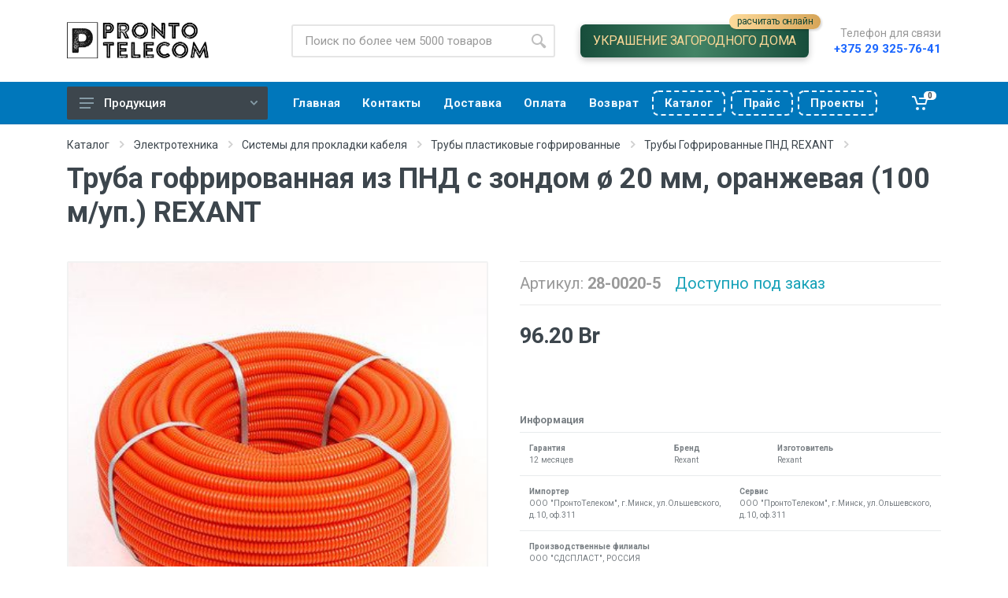

--- FILE ---
content_type: text/html; charset=UTF-8
request_url: https://pronto.by/catalog/electrical-engineering/sistemy-dlya-prokladki-kabelya/truby-plastikovye-gofrirovannye/truby-gofrirovannye-pnd-rexant/28-0020-5.html
body_size: 9568
content:
<!doctype html>
<html lang="ru">
    <head>
        <meta charset="UTF-8">
<meta name="viewport" content="
    width=device-width,
    user-scalable=no,
    initial-scale=1,
    maximum-scale=1.0,
    minimum-scale=1.0">
<meta http-equiv="X-UA-Compatible" content="ie=edge">

<meta name="format-detection" content="telephone=no">



<link rel="icon" type="image/png" href="/assets/theme/images/logo-icon.png">

<link rel="stylesheet" href="//fonts.googleapis.com/css?family=Roboto:400,400i,500,500i,700,700i">

<link rel="stylesheet" href="/assets/theme/vendor/bootstrap-4.2.1/css/bootstrap.min.css">
<link rel="stylesheet" href="/assets/theme/vendor/owl-carousel-2.3.4/assets/owl.carousel.min.css">
<link rel="stylesheet" href="/assets/theme/css/style.css?cache=39">
<link rel="stylesheet" href="/assets/theme/css/custom.css?cache=44">

<script src="/assets/theme/vendor/jquery-3.3.1/jquery.min.js"></script>
<script src="/assets/theme/vendor/bootstrap-4.2.1/js/bootstrap.bundle.min.js"></script>
<script src="/assets/theme/vendor/owl-carousel-2.3.4/owl.carousel.min.js"></script>
<script src="/assets/theme/vendor/nouislider-12.1.0/nouislider.min.js"></script>
<script src="/assets/theme/js/number.js"></script>
<script src="/assets/theme/js/masker.js"></script>
<script src="/assets/theme/js/main.js?cache=1"></script>

<script src="/assets/theme/vendor/svg4everybody-2.1.9/svg4everybody.min.js"></script>
<script>svg4everybody();</script>

<link rel="stylesheet" href="/assets/theme/vendor/fontawesome-5.6.1/css/all.min.css"><!-- font - stroyka -->
<link rel="stylesheet" href="/assets/theme/fonts/stroyka/stroyka.css">

<base href="/">

<!-- Yandex.Metrika counter -->
<script type="text/javascript" >
    (function (m, e, t, r, i, k, a){ m[i]=m[i]||function(){ (m[i].a=m[i].a||[]).push(arguments) };
    m[i].l = 1 * new Date();
    k = e.createElement(t), a = e.getElementsByTagName(t)[0], k.async = 1, k.src = r, a.parentNode.insertBefore(k, a)
    })
    (window, document, "script", "https://mc.yandex.ru/metrika/tag.js", "ym");

    ym(98965207, "init", {
        clickmap: true,
        trackLinks: true,
        accurateTrackBounce: true,
        ecommerce: "dataLayer"
    });
</script>
<noscript><div><img src="https://mc.yandex.ru/watch/98965207" style="position:absolute; left:-9999px;" alt="" /></div></noscript>
<!-- /Yandex.Metrika counter -->
<!--old one: 85932713-->    <link rel="stylesheet" href="/assets/components/msearch2/css/web/default.css" type="text/css" />

	<script type="text/javascript">
		if (typeof mse2Config == "undefined") {mse2Config = {"cssUrl":"\/assets\/components\/msearch2\/css\/web\/","jsUrl":"\/assets\/components\/msearch2\/js\/web\/","actionUrl":"\/assets\/components\/msearch2\/action.php"};}
		if (typeof mse2FormConfig == "undefined") {mse2FormConfig = {};}
		mse2FormConfig["cd6e16bb56d3c53407ebcae2fe170d8b5e097c30"] = {"autocomplete":"results","queryVar":"query","minQuery":3,"pageId":18954};
	</script>
<link rel="stylesheet" href="/assets/components/minishop2/css/web/default.css?v=d667606381" type="text/css" />
<link rel="stylesheet" href="/assets/components/minishop2/css/web/lib/jquery.jgrowl.min.css" type="text/css" />
<script>miniShop2Config = {"close_all_message":"\u0437\u0430\u043a\u0440\u044b\u0442\u044c \u0432\u0441\u0435","cssUrl":"\/assets\/components\/minishop2\/css\/web\/","jsUrl":"\/assets\/components\/minishop2\/js\/web\/","actionUrl":"\/assets\/components\/minishop2\/action.php","ctx":"web","price_format":[2,"."," "],"price_format_no_zeros":true,"weight_format":[3,"."," "],"weight_format_no_zeros":true};</script>
</head>
<body>

<!-- mobile site__header -->
<header class="site__header d-lg-none">
    <div class="mobile-header mobile-header--sticky mobile-header--stuck">
        <div class="mobile-header__panel">
            <div class="container">
                <div class="mobile-header__body">
                    <button class="mobile-header__menu-button">
                        <svg width="18px" height="14px">
                            <use xlink:href="/assets/theme/images/sprite.svg#menu-18x14"></use>
                        </svg>
                    </button>

                    <a class="mobile-header__logo" href="/">
                        <img src="/assets/theme/images/logo-new.png" alt="PRONTO.BY" height="24px">
                    </a>

                    <div class="mobile-header__search">
                        <form data-key="cd6e16bb56d3c53407ebcae2fe170d8b5e097c30" action="catalog/electrical-engineering/sistemy-dlya-prokladki-kabelya/truby-plastikovye-gofrirovannye/truby-gofrirovannye-pnd-rexant/28-0020-5.html" class="search__form msearch2" id="mse2_form">
    <input class="search__input" name="query" value=""
           placeholder="Поиск по более чем 5000 товаров"
           aria-label="Site search" type="text" autocomplete="off">
    <button class="search__button" type="submit">
        <svg width="20px" height="20px">
            <use xlink:href="/assets/theme/images/sprite.svg#search-20"></use>
        </svg>
    </button>
    <div class="search__border"></div>
</form>                    </div>
                    <div class="mobile-header__indicators">
                        <div class="indicator indicator--phone-number indicator--mobile d-sm-none">
                            <button class="indicator__button" style="position: relative;">
                                <a class="indicator__area" href="https://neon-night.ru/prontotelecom/" target="_blank">
                                    <img src="/assets/theme/images/x-bulb-64.png" alt="" style="width: 24px; filter: invert(1);">
                                </a>
                                <span style="
                                position: absolute;
  top: 40px;
  left: 10px;
  width: 100%;
  background: linear-gradient(to right, #fedb9b, #d6a558);
  width: 140px;
  border-radius: 12px;
  display: inline-block;
  height: 24px;
  font-size: 14px;
  line-height: 24px;
  text-transform: lowercase;
                                
                                "><b style="transform: rotate(90deg);display: inline-block;">↵</b> Украшение дома</span>
                            </button>
                        </div>
                        <div class="indicator indicator--phone-number indicator--mobile d-sm-none">
                            <button class="indicator__button">
                                <a class="indicator__area" href="tel:+375293257641" title="+375 29 325-76-41">
                                    <svg width="20px" height="20px">
                                        <use xlink:href="/assets/theme/images/sprite.svg#phone-20"></use>
                                    </svg>
                                </a>
                            </button>
                        </div>
                        <div class="indicator indicator--mobile-search indicator--mobile d-sm-none">
                            <button class="indicator__button">
                                <span class="indicator__area">
                                    <svg width="20px" height="20px">
                                        <use xlink:href="/assets/theme/images/sprite.svg#search-20"></use>
                                    </svg>
                                </span>
                            </button>
                        </div>
                        <div class="indicator msMiniCart">
    <a href="cart.html" class="indicator__button">
        <span class="indicator__area">
            <svg width="20px" height="20px">
                <use xlink:href="/assets/theme/images/sprite.svg#cart-20"></use>
            </svg>
            <div class="empty">
                <span class="indicator__value">0</span>
            </div>
            <div class="not_empty">
                <span class="indicator__value ms2_total_count">0</span>
            </div>
        </span>
    </a>
</div>                    </div>
                </div>
            </div>
        </div>
    </div>
</header><!-- mobile site__header / end -->

<!-- desktop site__header -->
<header class="site__header d-lg-block d-none">
    <div class="site-header">
        <div class="site-header__middle container">
            <div class="site-header__logo">
                <a href="/">
                    <img src="/assets/theme/images/logo-new.png" alt="PRONTO.BY" height="48px">
                </a>
            </div>
            <div class="site-header__search">
                <div class="search">
                    <form data-key="cd6e16bb56d3c53407ebcae2fe170d8b5e097c30" action="catalog/electrical-engineering/sistemy-dlya-prokladki-kabelya/truby-plastikovye-gofrirovannye/truby-gofrirovannye-pnd-rexant/28-0020-5.html" class="search__form msearch2" id="mse2_form">
    <input class="search__input" name="query" value=""
           placeholder="Поиск по более чем 5000 товаров"
           aria-label="Site search" type="text" autocomplete="off">
    <button class="search__button" type="submit">
        <svg width="20px" height="20px">
            <use xlink:href="/assets/theme/images/sprite.svg#search-20"></use>
        </svg>
    </button>
    <div class="search__border"></div>
</form>                </div>
            </div>
            <div class="site-header__link">
                <a href="https://neon-night.ru/prontotelecom/" class="site-header__phone-link" target="_blank" style="
                    margin: 0 2rem; 
                    display: inline-block; 
                    line-height: 1;
                    border-radius: 0.4rem;
                    padding: 0.8rem 1rem;
                    
                    background: linear-gradient(to right, #174d3b, #448466, #174d3b);
                    font-size: 16px;
                    text-transform: uppercase;
                    letter-spacing: -0.35px;
                    color: #fad797;
                    font-weight: 100;
                    box-shadow: rgba(0, 0, 0, 0.24) 0px 3px 8px;
                    position: relative;
                ">
                    <b>Украшение загородного дома</b><br>
                    <small style="font-size: 93%;
                      position: absolute;
                      top: -13px;
                      right: -15px;
                      background: linear-gradient(to right, #fedb9b, #d6a558);
                      border-radius: 10px;
                      padding: 0.2rem 0.6rem 0.25rem;
                      box-shadow: rgba(0, 0, 0, 0.15) 1.95px 1.95px 2.6px;
                      text-transform: lowercase;
                      font-size: 12px;
                      #color: whitesmoke;
                      color: #134534;
                    ">расчитать онлайн</small>
                </a>
            </div>
            <div class="site-header__phone" style="margin-left: 0px;">
                <div class="site-header__phone-title">Телефон для связи</div>
                <div class="site-header__phone-number" style="font-size: 15px;"><a href="tel:+375293257641">+375 29 325-76-41</a></div>
            </div>
        </div>
        <div class="site-header__nav-panel">
            <div class="nav-panel">
                <div class="nav-panel__container container">
                    <div class="nav-panel__row">
                        <div class="nav-panel__departments">
                            <div class="departments" data-departments-fixed-by="">
                                <div class="departments__body">
                                    <div class="departments__links-wrapper">
                                        <ul class="departments__links"><li class="departments__item first"><a href="catalog/prazdnichnaya-svetotehnika/" >Праздничная светотехника</a></li><li class="departments__item"><a href="catalog/svetotehnika-lighting/" >Освещение</a></li><li class="departments__item"><a href="catalog/tool/" >Инструмент</a></li><li class="departments__item active"><a href="catalog/electrical-engineering/" >Электротехника</a></li><li class="departments__item"><a href="catalog/klimaticheskoe-oborudovanie/" >Климатехника</a></li><li class="departments__item"><a href="catalog/fasteners-and-hardware/" >Крепеж и метизы</a></li><li class="departments__item"><a href="catalog/safety/" >Безопасность</a></li><li class="departments__item"><a href="catalog/structured-cable-system-scs/" >Кабельные системы</a></li><li class="departments__item"><a href="catalog/vse-dlya-zhizni/" >Все для жизни</a></li><li class="departments__item last"><a href="catalog/audio-video-tv/" >Аудио - Видео - ТВ</a></li></ul>                                    </div>
                                </div>
                                <button class="departments__button">
                                    <svg class="departments__button-icon" width="18px" height="14px">
                                        <use xlink:href="/assets/theme/images/sprite.svg#menu-18x14"></use>
                                    </svg>
                                    Продукция
                                    <svg class="departments__button-arrow" width="9px" height="6px">
                                        <use xlink:href="/assets/theme/images/sprite.svg#arrow-rounded-down-9x6"></use>
                                    </svg>
                                </button>
                            </div>
                        </div>

                        <div class="nav-panel__nav-links nav-links">
                            <ul class="nav-links__list"><li  class="nav-links__item first"><a href="/" ><span>Главная</span></a></li><li  class="nav-links__item"><a href="contacts.html" ><span>Контакты</span></a></li><li  class="nav-links__item"><a href="delivery.html" ><span>Доставка</span></a></li><li  class="nav-links__item"><a href="buyer/payment.html" ><span>Оплата</span></a></li><li  class="nav-links__item"><a href="buyer/returns.html" ><span>Возврат</span></a></li><li  class="nav-links__item"><a href="/assets/uploads/Neon-Night-Catalog-2026.pdf" target="_blank" class="mobile-links__item-link special"><span>Каталог</span></a></li><li  class="nav-links__item"><a href="assets/uploads/Neon-Night-20251119.xlsx" target="_blank" class="mobile-links__item-link special"><span>Прайс</span></a></li><li  class="nav-links__item last"><a href="assets/uploads/projects-for-homes.pdf" target="_blank" class="mobile-links__item-link special"><span>Проекты</span></a></li></ul>                        </div>
                        <div class="nav-panel__indicators">
                            <div class="indicator msMiniCart">
    <a href="cart.html" class="indicator__button">
        <span class="indicator__area">
            <svg width="20px" height="20px">
                <use xlink:href="/assets/theme/images/sprite.svg#cart-20"></use>
            </svg>
            <div class="empty">
                <span class="indicator__value">0</span>
            </div>
            <div class="not_empty">
                <span class="indicator__value ms2_total_count">0</span>
            </div>
        </span>
    </a>
</div>                        </div>
                    </div>
                </div>
            </div>
        </div>
    </div>
</header>

<!-- mobilemenu -->
<div class="mobilemenu">
    <div class="mobilemenu__backdrop"></div>
    <div class="mobilemenu__body">
        <div class="mobilemenu__header">
            <div class="mobilemenu__title">Навигация</div>
            <button type="button" class="mobilemenu__close">
                <svg width="20px" height="20px"><use xlink:href="/assets/theme/images/sprite.svg#cross-20"></use></svg>
            </button>
        </div>
        <div class="mobilemenu__content">
            <ul class="mobile-links mobile-links--level--0" data-collapse data-collapse-opened-class="mobile-links__item--open"><li class="mobile-links__item first" >
                    <div class="mobile-links__item-title">
                        <a href="/"  class="mobile-links__item-link"><span>Главная<span></a>
                        
                    </div>
                    
                </li><li class="mobile-links__item active" data-collapse-item>
                    <div class="mobile-links__item-title">
                        <a href="catalog/"  class="mobile-links__item-link"><span>Каталог<span></a>
                        
                        <button class="mobile-links__item-toggle" type="button" data-collapse-trigger>
                            <svg class="mobile-links__item-arrow" width="12px" height="7px">
                                <use xlink:href="/assets/theme/images/sprite.svg#arrow-rounded-down-12x7"></use>
                            </svg>
                        </button>
                        
                    </div>
                    
                </li><li class="mobile-links__item" >
                    <div class="mobile-links__item-title">
                        <a href="contacts.html"  class="mobile-links__item-link"><span>Контакты<span></a>
                        
                    </div>
                    
                </li><li class="mobile-links__item" >
                    <div class="mobile-links__item-title">
                        <a href="cart.html"  class="mobile-links__item-link"><span>Корзина<span></a>
                        
                    </div>
                    
                </li><li class="mobile-links__item" >
                    <div class="mobile-links__item-title">
                        <a href="checkout.html"  class="mobile-links__item-link"><span>Заказ<span></a>
                        
                    </div>
                    
                </li><li class="mobile-links__item" >
                    <div class="mobile-links__item-title">
                        <a href="delivery.html"  class="mobile-links__item-link"><span>Доставка<span></a>
                        
                    </div>
                    
                </li><li class="mobile-links__item" >
                    <div class="mobile-links__item-title">
                        <a href="buyer/payment.html"  class="mobile-links__item-link"><span>Оплата<span></a>
                        
                    </div>
                    
                </li><li class="mobile-links__item" >
                    <div class="mobile-links__item-title">
                        <a href="buyer/returns.html"  class="mobile-links__item-link"><span>Возврат<span></a>
                        
                    </div>
                    
                </li><li class="mobile-links__item" >
                    <div class="mobile-links__item-title">
                        <a href="/assets/uploads/Neon-Night-Catalog-2026.pdf" target="_blank" class="mobile-links__item-link special" class="mobile-links__item-link"><span>Каталог<span></a>
                        
                    </div>
                    
                </li><li class="mobile-links__item" >
                    <div class="mobile-links__item-title">
                        <a href="assets/uploads/Neon-Night-20251119.xlsx" target="_blank" class="mobile-links__item-link special" class="mobile-links__item-link"><span>Прайс<span></a>
                        
                    </div>
                    
                </li><li class="mobile-links__item last" >
                    <div class="mobile-links__item-title">
                        <a href="assets/uploads/projects-for-homes.pdf" target="_blank" class="mobile-links__item-link special" class="mobile-links__item-link"><span>Проекты<span></a>
                        
                    </div>
                    
                </li></ul>        </div>
    </div>
</div><!-- mobilemenu / end -->

<div class="site">
    

    <div class="page-header">
    <div class="page-header__container container">
        <div class="page-header__breadcrumb">
            <nav aria-label="breadcrumb">
                <ol class="breadcrumb"><li class="breadcrumb-item">
                            <a href="catalog/">Каталог</a>
                            <svg class="breadcrumb-arrow" width="6px" height="9px">
                                <use xlink:href="/assets/theme/images/sprite.svg#arrow-rounded-right-6x9"></use>
                            </svg>
                        </li>
<li class="breadcrumb-item">
                            <a href="catalog/electrical-engineering/">Электротехника</a>
                            <svg class="breadcrumb-arrow" width="6px" height="9px">
                                <use xlink:href="/assets/theme/images/sprite.svg#arrow-rounded-right-6x9"></use>
                            </svg>
                        </li>
<li class="breadcrumb-item">
                            <a href="catalog/electrical-engineering/sistemy-dlya-prokladki-kabelya/">Системы для прокладки кабеля</a>
                            <svg class="breadcrumb-arrow" width="6px" height="9px">
                                <use xlink:href="/assets/theme/images/sprite.svg#arrow-rounded-right-6x9"></use>
                            </svg>
                        </li>
<li class="breadcrumb-item">
                            <a href="catalog/electrical-engineering/sistemy-dlya-prokladki-kabelya/truby-plastikovye-gofrirovannye/">Трубы пластиковые гофрированные</a>
                            <svg class="breadcrumb-arrow" width="6px" height="9px">
                                <use xlink:href="/assets/theme/images/sprite.svg#arrow-rounded-right-6x9"></use>
                            </svg>
                        </li>
<li class="breadcrumb-item">
                            <a href="catalog/electrical-engineering/sistemy-dlya-prokladki-kabelya/truby-plastikovye-gofrirovannye/truby-gofrirovannye-pnd-rexant/">Трубы Гофрированные ПНД REXANT</a>
                            <svg class="breadcrumb-arrow" width="6px" height="9px">
                                <use xlink:href="/assets/theme/images/sprite.svg#arrow-rounded-right-6x9"></use>
                            </svg>
                        </li></ol>            </nav>
        </div>
        
            <div class="page-header__title">
                <h1>Труба гофрированная из ПНД с зондом ø 20 мм, оранжевая (100 м/уп.) REXANT </h1>
            </div>
        
    </div>
</div>

    <div class="block">
        <div class="container">
            <div class="product product--layout--standard" data-layout="standard">
                <div class="product__content">
                    <!-- .product__gallery -->
                    <div class="product__gallery">
                        <div class="product-gallery">
                            <div class="product-gallery__featured">
                                <div class="owl-carousel" id="product-image">
                                                                                    <img src="/assets/images/products/18954/gallery/a-28-0020-5-base.jpg" alt="" title="a_28-0020-5_base">
                                                                                            <img src="/assets/images/products/18954/gallery/b-28-0020-5-base.jpg" alt="" title="b_28-0020-5_base">
                                                                            </div>
                            </div>
                            <div class="product-gallery__carousel">
                                <div class="owl-carousel" id="product-carousel">
                                                                                    <a href="#" class="product-gallery__carousel-item">
                                                    <img class="product-gallery__carousel-image" src="/assets/images/products/18954/thumb/a-28-0020-5-base.jpg" alt="" title="a_28-0020-5_base">
                                                </a>
                                                                                            <a href="#" class="product-gallery__carousel-item">
                                                    <img class="product-gallery__carousel-image" src="/assets/images/products/18954/thumb/b-28-0020-5-base.jpg" alt="" title="b_28-0020-5_base">
                                                </a>
                                                                            </div>
                            </div>
                        </div>
                    </div><!-- .product__gallery / end -->
                    <!-- .product__info -->
                    <div class="product__info">

                        <ul class="product__meta m-0">
                                                        <li>Артикул: <strong>28-0020-5</strong></li>
                            <li class="product__meta-availability">
                                                                    <span class="text-info" title="">Доступно под заказ</span>
                                                            </li>
                                                    </ul>
                        <!--  -->
                    </div><!-- .product__info / end -->
                    <!-- .product__sidebar -->
                    <div class="product__sidebar">
                                                
                            <div class="product__prices">
                                96.20 Br
                            </div><!-- .product__options -->
                                                                        </div><!-- .product__end -->
                    <div class="product__footer">
                        <div class="product__tags tags">
                            <div class="tags__list">
                                                                                                                                
                            </div>
                        </div>
                    </div>
                    <div class="product__footer">
                        <div style="opacity: .7; font-size: 0.8em">
                            <h6 style="font-size: 1em">Информация</h6>
                                                                                    <table class="table my-0">
                                <tr>
                                                                                                            <td>
                                            <small>
                                                <dl class="mb-0">
                                                    <dt>Гарантия</dt>
                                                    <dd class="mb-0">12 месяцев</dd>
                                                </dl>
                                            </small>
                                        </td>
                                                                                                                                                <td>
                                            <small>
                                                <dl class="mb-0">
                                                    <dt>Бренд</dt>
                                                    <dd class="mb-0">Rexant</dd>
                                                </dl>
                                            </small>
                                        </td>
                                                                                                                                                <td>
                                            <small>
                                                <dl class="mb-0">
                                                    <dt>Изготовитель</dt>
                                                    <dd class="mb-0">Rexant</dd>
                                                </dl>
                                            </small>
                                        </td>
                                                                                                    </tr>
                            </table>
                                                        <table class="table my-0">
                                <tr>
                                                                                                            <td>
                                            <small>
                                                <dl class="mb-0">
                                                    <dt>Импортер</dt>
                                                    <dd class="mb-0">ООО "ПронтоТелеком", г.Минск, ул.Ольшевского, д.10, оф.311</dd>
                                                </dl>
                                            </small>
                                        </td>
                                                                                                                                                <td>
                                            <small>
                                                <dl class="mb-0">
                                                    <dt>Сервис</dt>
                                                    <dd class="mb-0">ООО "ПронтоТелеком", г.Минск, ул.Ольшевского, д.10, оф.311</dd>
                                                </dl>
                                            </small>
                                        </td>
                                                                                                    </tr>
                            </table>
                                                                                        <table class="table my-0">
                                    <tr><td><small><dl>
                                        <dt class="mb-0">Производственные филиалы</dt>
                                        <dd class="mb-0">ООО "СДСПЛАСТ", РОССИЯ</dd>
                                    </dl></small></td></tr>
                                </table>
                                                    </div>
                    </div>
                </div>
            </div>

            <div class="product-tabs">
                <div class="product-tabs__list">
                    <a href="#tab-description" class="product-tabs__item product-tabs__item--active">Описание</a>
                    <a href="#tab-specification" class="product-tabs__item">Характеристики</a>
                    <a href="#tab-files" class="product-tabs__item">Файлы</a>
                </div>
                <div class="product-tabs__content">
                    <div class="product-tabs__pane product-tabs__pane--active" id="tab-description">
                        <h3 class="spec__header">Описание товара</h3>
                        <div class="typography">Применяется для прокладки электропроводки открытого или скрытого (в стяжке) способа по полам и стенам жилых, общественных и производственных зданий, а также в грунте.</div>
                    </div>
                    <div class="product-tabs__pane" id="tab-specification">
                        <div class="spec">
                            <h3 class="spec__header">Технические характеристики</h3>
                            <div class="spec__section">
                                                                                                                                                                                                                                                                                                                            <div class="spec__row">
                                                    <div class="spec__name">Степень защиты (IP)</div>
                                                    <div class="spec__value">IP66 </div>
                                                </div>
                                                                                                                                                                                <div class="spec__row">
                                                    <div class="spec__name">Рабочая температура</div>
                                                    <div class="spec__value">-55 °C</div>
                                                </div>
                                                                                                                                                                                <div class="spec__row">
                                                    <div class="spec__name">Закрывающаяся (из двух частей)</div>
                                                    <div class="spec__value">Нет </div>
                                                </div>
                                                                                                                                                                                <div class="spec__row">
                                                    <div class="spec__name">Утвержд. в соотв. с Vd T2V/GGVS</div>
                                                    <div class="spec__value">Нет </div>
                                                </div>
                                                                                                                                                                                <div class="spec__row">
                                                    <div class="spec__name">Утвержд. в соотв. с Регистром Ллойда TA</div>
                                                    <div class="spec__value">Нет </div>
                                                </div>
                                                                                                                                                                                <div class="spec__row">
                                                    <div class="spec__name">Утвержд. в соотв. с DIN 5510</div>
                                                    <div class="spec__value">Нет </div>
                                                </div>
                                                                                                                                                                                <div class="spec__row">
                                                    <div class="spec__name">Утвержд. в соотв. с NF F 16-101</div>
                                                    <div class="spec__value">Нет </div>
                                                </div>
                                                                                                                                                                                <div class="spec__row">
                                                    <div class="spec__name">Гладкое внутр. покрытие</div>
                                                    <div class="spec__value">Нет </div>
                                                </div>
                                                                                                                                                                                                                                                                                                                                                        <div class="spec__row">
                                                    <div class="spec__name">Материал</div>
                                                    <div class="spec__value">Полиэтилен </div>
                                                </div>
                                                                                                                                                                                <div class="spec__row">
                                                    <div class="spec__name">Маслостойкость</div>
                                                    <div class="spec__value">Нет </div>
                                                </div>
                                                                                                                                                                                <div class="spec__row">
                                                    <div class="spec__name">Утвержд. в соотв. с UR</div>
                                                    <div class="spec__value">Нет </div>
                                                </div>
                                                                                                                                                                                <div class="spec__row">
                                                    <div class="spec__name">Утвержд. в соотв. с CSA</div>
                                                    <div class="spec__value">Нет </div>
                                                </div>
                                                                                                                                                                                <div class="spec__row">
                                                    <div class="spec__name">Номин. диаметр</div>
                                                    <div class="spec__value">20 мм</div>
                                                </div>
                                                                                                                                                                                <div class="spec__row">
                                                    <div class="spec__name">Внутр. диаметр</div>
                                                    <div class="spec__value">14,1 мм</div>
                                                </div>
                                                                                                                                                                                <div class="spec__row">
                                                    <div class="spec__name">Наруж. диаметр</div>
                                                    <div class="spec__value">20 мм</div>
                                                </div>
                                                                                                                                                                                <div class="spec__row">
                                                    <div class="spec__name">Материал обшивки</div>
                                                    <div class="spec__value">Без обшивки </div>
                                                </div>
                                                                                                                                                                                <div class="spec__row">
                                                    <div class="spec__name">Не содержит (без) галогенов</div>
                                                    <div class="spec__value">Нет </div>
                                                </div>
                                                                                                                                                                                <div class="spec__row">
                                                    <div class="spec__name">Класс воспламеняемости по стандарту UL94</div>
                                                    <div class="spec__value">HB  </div>
                                                </div>
                                                                                                                                                                                <div class="spec__row">
                                                    <div class="spec__name">Утвержд. в соотв. с DIN EN 61386-23</div>
                                                    <div class="spec__value">Нет </div>
                                                </div>
                                                                                                                                                                                <div class="spec__row">
                                                    <div class="spec__name">Утвержд. в соотв. с LUL/Британский стандарт</div>
                                                    <div class="spec__value">Нет </div>
                                                </div>
                                                                                                                                                                                <div class="spec__row">
                                                    <div class="spec__name">Утвержд. в соотв. с UTAC</div>
                                                    <div class="spec__value">Нет </div>
                                                </div>
                                                                                                                                                                                <div class="spec__row">
                                                    <div class="spec__name">Прочность при сжатии</div>
                                                    <div class="spec__value">250 Н</div>
                                                </div>
                                                                                                                                                                                <div class="spec__row">
                                                    <div class="spec__name">Устойчивость к УФ-излучению</div>
                                                    <div class="spec__value">Нет </div>
                                                </div>
                                                                                                                                                                                <div class="spec__row">
                                                    <div class="spec__name">Распространяет горение</div>
                                                    <div class="spec__value">Да </div>
                                                </div>
                                                                                                                                                                                <div class="spec__row">
                                                    <div class="spec__name">Цвет</div>
                                                    <div class="spec__value">Оранжевый </div>
                                                </div>
                                                                                                                                                                                <div class="spec__row">
                                                    <div class="spec__name">С продольным разрезом/щелью</div>
                                                    <div class="spec__value">Нет </div>
                                                </div>
                                                                                                                                                                                <div class="spec__row">
                                                    <div class="spec__name">Номинальный размер в дюймах</div>
                                                    <div class="spec__value">Прочее </div>
                                                </div>
                                                                                                                                                                                    </div>
                            <div class="spec__disclaimer">Информация о технических характеристиках, комплекте поставки, стране-производителе и внешнем виде товара носит справочный характер и основывается на актуальной информации, доступной на момент публикации. Для полной уверенности уточняйте детали у менеджера при оформлении заказа.</div>
                        </div>
                    </div>
                    <div class="product-tabs__pane" id="tab-files">
                                            </div>
                </div>
            </div>
        </div>
    </div>

</div>

<!-- site__footer -->
<footer class="site__footer">
    <div class="site-footer">
        <div class="container">
            <div class="site-footer__widgets">
                <div class="row">
                    <div class="col-12 col-md-6 col-lg-4">
                        <div class="site-footer__widget footer-contacts">
                            <h5 class="footer-contacts__title">О компании</h5>
                            <div class="footer-contacts__text"><p>Интернет-магазин электротехники, светотехники и кабельно-проводниковой продукции.</p>
<p>Обработка заказов Пн-Пт с 9:00 до 18:00.<br />Cб, Вс &ndash; выходные.</p></div>
                            <ul class="footer-contacts__contacts">
                                <li><i class="footer-contacts__icon far fa-map"></i> ул. Ольшевского, 10, офис 311</li>
                                <li><i class="footer-contacts__icon far fa-flag"></i> 220073, г. Минск, Беларусь</li>
                                <li><i class="footer-contacts__icon far fa-envelope"></i> <a href="mailto:info@pronto.by">info@pronto.by</a>, <i class="footer-contacts__icon fas fa-mobile-alt"></i> 8 (029) 325-76-41</li>
                            </ul>
                        </div>
                    </div>
                    <div class="col-12 col-md-12 col-lg-6">
                        <div class="site-footer__widget footer-newsletter">
                            <h5 class="footer-newsletter__title">Реквизиты и адреса</h5>
                            <div class="footer-newsletter__text">
                                ООО «ПронтоТелеком», УНН <b>191528180</b>, ОКПО <b>379772445000</b><br>
                                <small>Свидетельство <b>№0157530</b> выдано Мингорисполкомом 26.06.2019.<br>
                                Регистрационный номер в Торговом реестре <b>№379768</b> от 27.04.2017.</small><br>
                                <small><b>Управляющий ИП Шубаркин Денис Петрович</b>, действует на основании Устава.</small>
                            </div>
                            <!--<div class="footer-newsletter__text">-->
                            <!--    р/с <b>BY47MTBK30120001093300064312</b>, БИК <b>MTBKBY22</b><br>-->
                            <!--    <em>в ЗАО «МТБанк», г.Минск, ул. Толстого, 10</em>.-->
                            <!--</div>-->
                        </div>
                    </div>
                    <div class="col-6 col-md-3 col-lg-2">
                        <div class="site-footer__widget footer-links">
                            <h5 class="footer-links__title">Телефоны</h5>
                            <ul class="footer-links__list">
                                <li class="footer-links__item"><a href="tel:+375173685160" class="footer-links__link">+375 17 368-51-60</a></li>
                                <li class="footer-links__item"><a href="tel:+375173686999" class="footer-links__link">+375 17 368-69-99</a></li>
                                <li class="footer-links__item"><a href="tel:+375173680431" class="footer-links__link">+375 17 368-04-31</a></li>
                                <li class="footer-links__item"><a href="tel:+375173683599" class="footer-links__link">+375 17 368-35-99</a></li>
                                <li class="footer-links__item"><a href="tel:+375173684410" class="footer-links__link">+375 17 368-44-10</a></li>
                            </ul>
                        </div>
                    </div>
                    <div class="footer-newsletter__text">
                        <img style="width: 96%; margin-top: 2rem;" src="/assets/theme/images/systems/line-color+erip.svg" alt="Логотипы платежных систем">
                    </div>
                </div>
            </div>
            <div class="site-footer__bottom">
                <div class="site-footer__copyright">
                    &copy; 2026. ООО "Пронто Телеком".
                    <a href="privacy-policy">Политика конфиденциальности</a>
                </div>
                <div class="site-footer__payments">
                    <a target="_blank" href="https://alroniks.com?rel=pronto">Разработка сайта – Alroniks Technologies</a>
                </div>
            </div>
        </div>
    </div>
</footer><!-- site__footer / end -->

<script src="/assets/components/msearch2/js/web/default.js"></script>

	<script type="text/javascript">
		if ($("form.msearch2").length) {
			mSearch2.Form.initialize("form.msearch2");
		}
	</script>
<script src="/assets/components/minishop2/js/web/default.js?v=d667606381"></script>
<script src="/assets/components/minishop2/js/web/lib/jquery.jgrowl.min.js"></script>
<script src="/assets/components/minishop2/js/web/message_settings.js"></script>
</body>
</html>